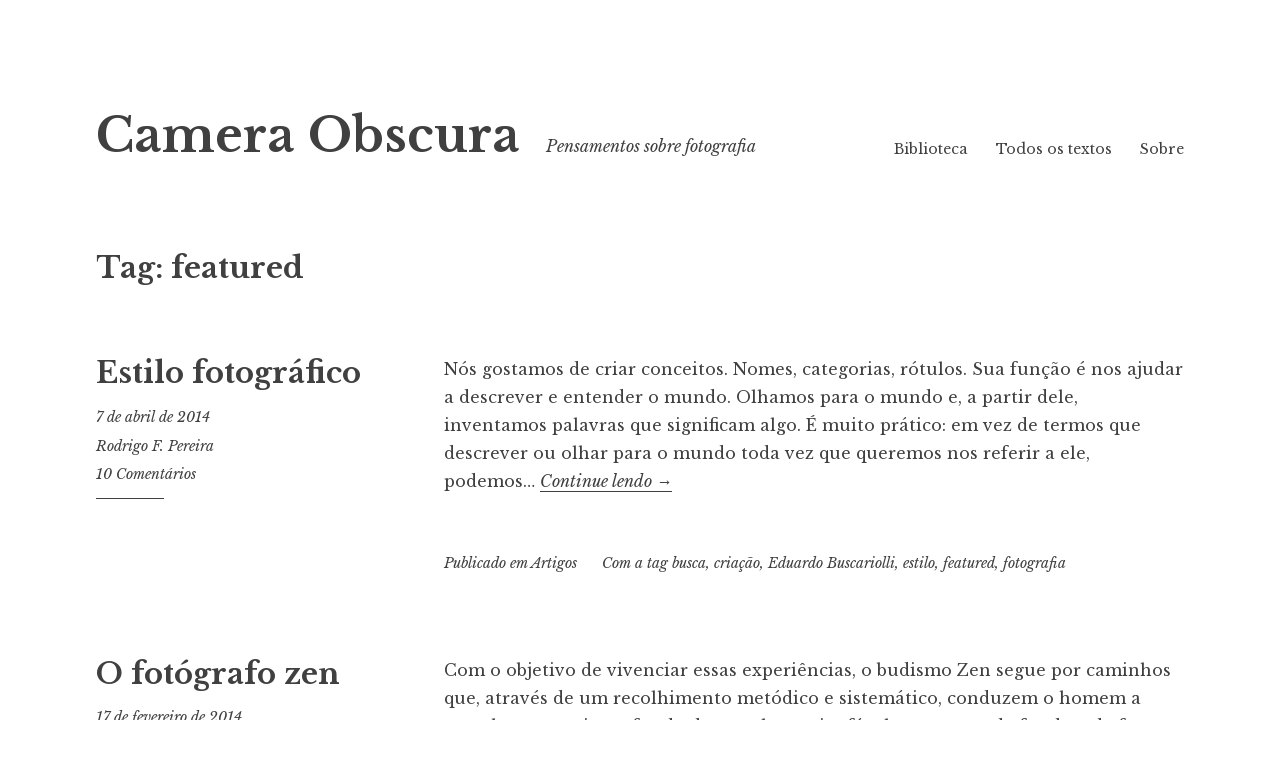

--- FILE ---
content_type: text/html; charset=UTF-8
request_url: https://cameraobscura.fot.br/tag/featured/
body_size: 9892
content:
<!DOCTYPE html>
<html lang="pt-BR">
<head>
<meta charset="UTF-8">
<meta name="viewport" content="width=device-width, initial-scale=1">
<link rel="profile" href="http://gmpg.org/xfn/11">

<title>featured &#8211; Camera Obscura</title>
<meta name='robots' content='max-image-preview:large' />
<link rel='dns-prefetch' href='//stats.wp.com' />
<link rel='dns-prefetch' href='//fonts.googleapis.com' />
<link rel="alternate" type="application/rss+xml" title="Feed para Camera Obscura &raquo;" href="https://cameraobscura.fot.br/feed/" />
<link rel="alternate" type="application/rss+xml" title="Feed de comentários para Camera Obscura &raquo;" href="https://cameraobscura.fot.br/comments/feed/" />
<link rel="alternate" type="application/rss+xml" title="Feed de tag para Camera Obscura &raquo; featured" href="https://cameraobscura.fot.br/tag/featured/feed/" />
<style id='wp-img-auto-sizes-contain-inline-css' type='text/css'>
img:is([sizes=auto i],[sizes^="auto," i]){contain-intrinsic-size:3000px 1500px}
/*# sourceURL=wp-img-auto-sizes-contain-inline-css */
</style>

<style id='wp-emoji-styles-inline-css' type='text/css'>

	img.wp-smiley, img.emoji {
		display: inline !important;
		border: none !important;
		box-shadow: none !important;
		height: 1em !important;
		width: 1em !important;
		margin: 0 0.07em !important;
		vertical-align: -0.1em !important;
		background: none !important;
		padding: 0 !important;
	}
/*# sourceURL=wp-emoji-styles-inline-css */
</style>
<link rel='stylesheet' id='wp-block-library-css' href='https://cameraobscura.fot.br/wp-includes/css/dist/block-library/style.min.css?ver=6.9' type='text/css' media='all' />
<style id='global-styles-inline-css' type='text/css'>
:root{--wp--preset--aspect-ratio--square: 1;--wp--preset--aspect-ratio--4-3: 4/3;--wp--preset--aspect-ratio--3-4: 3/4;--wp--preset--aspect-ratio--3-2: 3/2;--wp--preset--aspect-ratio--2-3: 2/3;--wp--preset--aspect-ratio--16-9: 16/9;--wp--preset--aspect-ratio--9-16: 9/16;--wp--preset--color--black: #000000;--wp--preset--color--cyan-bluish-gray: #abb8c3;--wp--preset--color--white: #ffffff;--wp--preset--color--pale-pink: #f78da7;--wp--preset--color--vivid-red: #cf2e2e;--wp--preset--color--luminous-vivid-orange: #ff6900;--wp--preset--color--luminous-vivid-amber: #fcb900;--wp--preset--color--light-green-cyan: #7bdcb5;--wp--preset--color--vivid-green-cyan: #00d084;--wp--preset--color--pale-cyan-blue: #8ed1fc;--wp--preset--color--vivid-cyan-blue: #0693e3;--wp--preset--color--vivid-purple: #9b51e0;--wp--preset--gradient--vivid-cyan-blue-to-vivid-purple: linear-gradient(135deg,rgb(6,147,227) 0%,rgb(155,81,224) 100%);--wp--preset--gradient--light-green-cyan-to-vivid-green-cyan: linear-gradient(135deg,rgb(122,220,180) 0%,rgb(0,208,130) 100%);--wp--preset--gradient--luminous-vivid-amber-to-luminous-vivid-orange: linear-gradient(135deg,rgb(252,185,0) 0%,rgb(255,105,0) 100%);--wp--preset--gradient--luminous-vivid-orange-to-vivid-red: linear-gradient(135deg,rgb(255,105,0) 0%,rgb(207,46,46) 100%);--wp--preset--gradient--very-light-gray-to-cyan-bluish-gray: linear-gradient(135deg,rgb(238,238,238) 0%,rgb(169,184,195) 100%);--wp--preset--gradient--cool-to-warm-spectrum: linear-gradient(135deg,rgb(74,234,220) 0%,rgb(151,120,209) 20%,rgb(207,42,186) 40%,rgb(238,44,130) 60%,rgb(251,105,98) 80%,rgb(254,248,76) 100%);--wp--preset--gradient--blush-light-purple: linear-gradient(135deg,rgb(255,206,236) 0%,rgb(152,150,240) 100%);--wp--preset--gradient--blush-bordeaux: linear-gradient(135deg,rgb(254,205,165) 0%,rgb(254,45,45) 50%,rgb(107,0,62) 100%);--wp--preset--gradient--luminous-dusk: linear-gradient(135deg,rgb(255,203,112) 0%,rgb(199,81,192) 50%,rgb(65,88,208) 100%);--wp--preset--gradient--pale-ocean: linear-gradient(135deg,rgb(255,245,203) 0%,rgb(182,227,212) 50%,rgb(51,167,181) 100%);--wp--preset--gradient--electric-grass: linear-gradient(135deg,rgb(202,248,128) 0%,rgb(113,206,126) 100%);--wp--preset--gradient--midnight: linear-gradient(135deg,rgb(2,3,129) 0%,rgb(40,116,252) 100%);--wp--preset--font-size--small: 13px;--wp--preset--font-size--medium: 20px;--wp--preset--font-size--large: 36px;--wp--preset--font-size--x-large: 42px;--wp--preset--spacing--20: 0.44rem;--wp--preset--spacing--30: 0.67rem;--wp--preset--spacing--40: 1rem;--wp--preset--spacing--50: 1.5rem;--wp--preset--spacing--60: 2.25rem;--wp--preset--spacing--70: 3.38rem;--wp--preset--spacing--80: 5.06rem;--wp--preset--shadow--natural: 6px 6px 9px rgba(0, 0, 0, 0.2);--wp--preset--shadow--deep: 12px 12px 50px rgba(0, 0, 0, 0.4);--wp--preset--shadow--sharp: 6px 6px 0px rgba(0, 0, 0, 0.2);--wp--preset--shadow--outlined: 6px 6px 0px -3px rgb(255, 255, 255), 6px 6px rgb(0, 0, 0);--wp--preset--shadow--crisp: 6px 6px 0px rgb(0, 0, 0);}:where(.is-layout-flex){gap: 0.5em;}:where(.is-layout-grid){gap: 0.5em;}body .is-layout-flex{display: flex;}.is-layout-flex{flex-wrap: wrap;align-items: center;}.is-layout-flex > :is(*, div){margin: 0;}body .is-layout-grid{display: grid;}.is-layout-grid > :is(*, div){margin: 0;}:where(.wp-block-columns.is-layout-flex){gap: 2em;}:where(.wp-block-columns.is-layout-grid){gap: 2em;}:where(.wp-block-post-template.is-layout-flex){gap: 1.25em;}:where(.wp-block-post-template.is-layout-grid){gap: 1.25em;}.has-black-color{color: var(--wp--preset--color--black) !important;}.has-cyan-bluish-gray-color{color: var(--wp--preset--color--cyan-bluish-gray) !important;}.has-white-color{color: var(--wp--preset--color--white) !important;}.has-pale-pink-color{color: var(--wp--preset--color--pale-pink) !important;}.has-vivid-red-color{color: var(--wp--preset--color--vivid-red) !important;}.has-luminous-vivid-orange-color{color: var(--wp--preset--color--luminous-vivid-orange) !important;}.has-luminous-vivid-amber-color{color: var(--wp--preset--color--luminous-vivid-amber) !important;}.has-light-green-cyan-color{color: var(--wp--preset--color--light-green-cyan) !important;}.has-vivid-green-cyan-color{color: var(--wp--preset--color--vivid-green-cyan) !important;}.has-pale-cyan-blue-color{color: var(--wp--preset--color--pale-cyan-blue) !important;}.has-vivid-cyan-blue-color{color: var(--wp--preset--color--vivid-cyan-blue) !important;}.has-vivid-purple-color{color: var(--wp--preset--color--vivid-purple) !important;}.has-black-background-color{background-color: var(--wp--preset--color--black) !important;}.has-cyan-bluish-gray-background-color{background-color: var(--wp--preset--color--cyan-bluish-gray) !important;}.has-white-background-color{background-color: var(--wp--preset--color--white) !important;}.has-pale-pink-background-color{background-color: var(--wp--preset--color--pale-pink) !important;}.has-vivid-red-background-color{background-color: var(--wp--preset--color--vivid-red) !important;}.has-luminous-vivid-orange-background-color{background-color: var(--wp--preset--color--luminous-vivid-orange) !important;}.has-luminous-vivid-amber-background-color{background-color: var(--wp--preset--color--luminous-vivid-amber) !important;}.has-light-green-cyan-background-color{background-color: var(--wp--preset--color--light-green-cyan) !important;}.has-vivid-green-cyan-background-color{background-color: var(--wp--preset--color--vivid-green-cyan) !important;}.has-pale-cyan-blue-background-color{background-color: var(--wp--preset--color--pale-cyan-blue) !important;}.has-vivid-cyan-blue-background-color{background-color: var(--wp--preset--color--vivid-cyan-blue) !important;}.has-vivid-purple-background-color{background-color: var(--wp--preset--color--vivid-purple) !important;}.has-black-border-color{border-color: var(--wp--preset--color--black) !important;}.has-cyan-bluish-gray-border-color{border-color: var(--wp--preset--color--cyan-bluish-gray) !important;}.has-white-border-color{border-color: var(--wp--preset--color--white) !important;}.has-pale-pink-border-color{border-color: var(--wp--preset--color--pale-pink) !important;}.has-vivid-red-border-color{border-color: var(--wp--preset--color--vivid-red) !important;}.has-luminous-vivid-orange-border-color{border-color: var(--wp--preset--color--luminous-vivid-orange) !important;}.has-luminous-vivid-amber-border-color{border-color: var(--wp--preset--color--luminous-vivid-amber) !important;}.has-light-green-cyan-border-color{border-color: var(--wp--preset--color--light-green-cyan) !important;}.has-vivid-green-cyan-border-color{border-color: var(--wp--preset--color--vivid-green-cyan) !important;}.has-pale-cyan-blue-border-color{border-color: var(--wp--preset--color--pale-cyan-blue) !important;}.has-vivid-cyan-blue-border-color{border-color: var(--wp--preset--color--vivid-cyan-blue) !important;}.has-vivid-purple-border-color{border-color: var(--wp--preset--color--vivid-purple) !important;}.has-vivid-cyan-blue-to-vivid-purple-gradient-background{background: var(--wp--preset--gradient--vivid-cyan-blue-to-vivid-purple) !important;}.has-light-green-cyan-to-vivid-green-cyan-gradient-background{background: var(--wp--preset--gradient--light-green-cyan-to-vivid-green-cyan) !important;}.has-luminous-vivid-amber-to-luminous-vivid-orange-gradient-background{background: var(--wp--preset--gradient--luminous-vivid-amber-to-luminous-vivid-orange) !important;}.has-luminous-vivid-orange-to-vivid-red-gradient-background{background: var(--wp--preset--gradient--luminous-vivid-orange-to-vivid-red) !important;}.has-very-light-gray-to-cyan-bluish-gray-gradient-background{background: var(--wp--preset--gradient--very-light-gray-to-cyan-bluish-gray) !important;}.has-cool-to-warm-spectrum-gradient-background{background: var(--wp--preset--gradient--cool-to-warm-spectrum) !important;}.has-blush-light-purple-gradient-background{background: var(--wp--preset--gradient--blush-light-purple) !important;}.has-blush-bordeaux-gradient-background{background: var(--wp--preset--gradient--blush-bordeaux) !important;}.has-luminous-dusk-gradient-background{background: var(--wp--preset--gradient--luminous-dusk) !important;}.has-pale-ocean-gradient-background{background: var(--wp--preset--gradient--pale-ocean) !important;}.has-electric-grass-gradient-background{background: var(--wp--preset--gradient--electric-grass) !important;}.has-midnight-gradient-background{background: var(--wp--preset--gradient--midnight) !important;}.has-small-font-size{font-size: var(--wp--preset--font-size--small) !important;}.has-medium-font-size{font-size: var(--wp--preset--font-size--medium) !important;}.has-large-font-size{font-size: var(--wp--preset--font-size--large) !important;}.has-x-large-font-size{font-size: var(--wp--preset--font-size--x-large) !important;}
/*# sourceURL=global-styles-inline-css */
</style>

<style id='classic-theme-styles-inline-css' type='text/css'>
/*! This file is auto-generated */
.wp-block-button__link{color:#fff;background-color:#32373c;border-radius:9999px;box-shadow:none;text-decoration:none;padding:calc(.667em + 2px) calc(1.333em + 2px);font-size:1.125em}.wp-block-file__button{background:#32373c;color:#fff;text-decoration:none}
/*# sourceURL=/wp-includes/css/classic-themes.min.css */
</style>
<link rel='stylesheet' id='libre-2-style-css' href='https://cameraobscura.fot.br/wp-content/themes/libre-2-wpcom/style.css?ver=6.9' type='text/css' media='all' />
<link rel='stylesheet' id='libre-2-block-style-css' href='https://cameraobscura.fot.br/wp-content/themes/libre-2-wpcom/css/blocks.css?ver=1.0' type='text/css' media='all' />
<link rel='stylesheet' id='libre-2-fonts-css' href='https://fonts.googleapis.com/css?family=Libre+Baskerville%3A400%2C400italic%2C700&#038;subset=latin%2Clatin-ext' type='text/css' media='all' />
<script type="text/javascript" src="https://cameraobscura.fot.br/wp-includes/js/jquery/jquery.min.js?ver=3.7.1" id="jquery-core-js"></script>
<script type="text/javascript" src="https://cameraobscura.fot.br/wp-includes/js/jquery/jquery-migrate.min.js?ver=3.4.1" id="jquery-migrate-js"></script>
<link rel="https://api.w.org/" href="https://cameraobscura.fot.br/wp-json/" /><link rel="alternate" title="JSON" type="application/json" href="https://cameraobscura.fot.br/wp-json/wp/v2/tags/163" /><link rel="EditURI" type="application/rsd+xml" title="RSD" href="https://cameraobscura.fot.br/xmlrpc.php?rsd" />
<meta name="generator" content="WordPress 6.9" />
	<style>img#wpstats{display:none}</style>
		</head>

<body class="archive tag tag-featured tag-163 wp-embed-responsive wp-theme-libre-2-wpcom no-taxonomy-description">
<div class="site-wrapper">
	<div id="page" class="hfeed site">
		<a class="skip-link screen-reader-text" href="#content">Ir para conteúdo</a>
				<header id="masthead" class="site-header" role="banner">
			<div class="site-branding">
																						<p class="site-title"><a href="https://cameraobscura.fot.br/" rel="home">Camera Obscura</a></p>
										<p class="site-description">Pensamentos sobre fotografia</p>
							</div><!-- .site-branding -->

			<div class="nav-wrapper">
				<nav id="site-navigation" class="main-navigation" role="navigation">
					<button class="menu-toggle" aria-controls="primary-menu" aria-expanded="false">&#9776; Menu</button>
					<div id="primary-menu" class="menu"><ul>
<li class="page_item page-item-1929"><a href="https://cameraobscura.fot.br/biblioteca/">Biblioteca</a></li>
<li class="page_item page-item-2870"><a href="https://cameraobscura.fot.br/todos-os-textos/">Todos os textos</a></li>
<li class="page_item page-item-475"><a href="https://cameraobscura.fot.br/about-2/">Sobre</a></li>
</ul></div>
									</nav><!-- #site-navigation -->

							</div>

		</header><!-- #masthead -->

		<div id="content" class="site-content">

	<div id="primary" class="content-area">
		<main id="main" class="site-main" role="main">

		
			<header class="page-header">
				<h1 class="page-title">Tag: <span>featured</span></h1>			</header><!-- .page-header -->

						
				
<article id="post-2548" class="post-2548 post type-post status-publish format-standard has-post-thumbnail hentry category-artigos tag-busca tag-criacao tag-eduardo-buscariolli tag-estilo tag-featured tag-fotografia">
 	<header class="entry-header">
					<h2 class="entry-title"><a href="https://cameraobscura.fot.br/2014/04/07/estilo-fotografico/" rel="bookmark">Estilo fotográfico</a></h2>		
				<div class="entry-meta">
			<span class="posted-on"><a href="https://cameraobscura.fot.br/2014/04/07/estilo-fotografico/" rel="bookmark"><time class="entry-date published updated" datetime="2014-04-07T07:04:27-03:00">7 de abril de 2014</time></a></span><span class="byline"> <span class="author vcard"><a class="url fn n" href="https://cameraobscura.fot.br/author/rodrigo/">Rodrigo F. Pereira</a></span></span><span class="comments-link"><a href="https://cameraobscura.fot.br/2014/04/07/estilo-fotografico/#comments">10 Comentários</a></span>		</div><!-- .entry-meta -->
			</header><!-- .entry-header -->

	<div class="entry-content">
		<p>Nós gostamos de criar conceitos. Nomes, categorias, rótulos. Sua função é nos ajudar a descrever e entender o mundo. Olhamos para o mundo e, a partir dele, inventamos palavras que significam algo. É muito prático: em vez de termos que descrever ou olhar para o mundo toda vez que queremos nos referir a ele, podemos&hellip; <a class="more-link" href="https://cameraobscura.fot.br/2014/04/07/estilo-fotografico/">Continue lendo <span class="screen-reader-text">Estilo fotográfico</span> <span class="meta-nav" aria-hidden="true">&rarr;</span></a></p>
			</div><!-- .entry-content -->

    <footer class="entry-footer">
        <span class="cat-links">Publicado em <a href="https://cameraobscura.fot.br/category/artigos/" rel="category tag">Artigos</a></span><span class="tags-links">Com a tag <a href="https://cameraobscura.fot.br/tag/busca/" rel="tag">busca</a>, <a href="https://cameraobscura.fot.br/tag/criacao/" rel="tag">criação</a>, <a href="https://cameraobscura.fot.br/tag/eduardo-buscariolli/" rel="tag">Eduardo Buscariolli</a>, <a href="https://cameraobscura.fot.br/tag/estilo/" rel="tag">estilo</a>, <a href="https://cameraobscura.fot.br/tag/featured/" rel="tag">featured</a>, <a href="https://cameraobscura.fot.br/tag/fotografia/" rel="tag">fotografia</a></span>    </footer><!-- .entry-footer -->
</article><!-- #post-## -->

			
				
<article id="post-2511" class="post-2511 post type-post status-publish format-standard has-post-thumbnail hentry category-artigos tag-a-arte-cavalheiresca-do-arqueiro-zen tag-eugen-herrigel tag-featured tag-fotografia tag-henri-cartier-bresson tag-zen tag-zen-in-the-art-of-archery">
 	<header class="entry-header">
					<h2 class="entry-title"><a href="https://cameraobscura.fot.br/2014/02/17/o-fotografo-zen/" rel="bookmark">O fotógrafo zen</a></h2>		
				<div class="entry-meta">
			<span class="posted-on"><a href="https://cameraobscura.fot.br/2014/02/17/o-fotografo-zen/" rel="bookmark"><time class="entry-date published updated" datetime="2014-02-17T07:18:45-03:00">17 de fevereiro de 2014</time></a></span><span class="byline"> <span class="author vcard"><a class="url fn n" href="https://cameraobscura.fot.br/author/rodrigo/">Rodrigo F. Pereira</a></span></span><span class="comments-link"><a href="https://cameraobscura.fot.br/2014/02/17/o-fotografo-zen/#comments">10 Comentários</a></span>		</div><!-- .entry-meta -->
			</header><!-- .entry-header -->

	<div class="entry-content">
		<p>Com o objetivo de vivenciar essas experiências, o budismo Zen segue por caminhos que, através de um recolhimento metódico e sistemático, conduzem o homem a perceber, no mais profundo da sua alma, o inefável que carece de fundo e de forma. Em relação ao tiro com arco, isso significa (expresso de maneira bastante aproximada e&hellip; <a class="more-link" href="https://cameraobscura.fot.br/2014/02/17/o-fotografo-zen/">Continue lendo <span class="screen-reader-text">O fotógrafo zen</span> <span class="meta-nav" aria-hidden="true">&rarr;</span></a></p>
			</div><!-- .entry-content -->

    <footer class="entry-footer">
        <span class="cat-links">Publicado em <a href="https://cameraobscura.fot.br/category/artigos/" rel="category tag">Artigos</a></span><span class="tags-links">Com a tag <a href="https://cameraobscura.fot.br/tag/a-arte-cavalheiresca-do-arqueiro-zen/" rel="tag">A Arte Cavalheiresca do Arqueiro Zen</a>, <a href="https://cameraobscura.fot.br/tag/eugen-herrigel/" rel="tag">Eugen Herrigel</a>, <a href="https://cameraobscura.fot.br/tag/featured/" rel="tag">featured</a>, <a href="https://cameraobscura.fot.br/tag/fotografia/" rel="tag">fotografia</a>, <a href="https://cameraobscura.fot.br/tag/henri-cartier-bresson/" rel="tag">Henri Cartier-Bresson</a>, <a href="https://cameraobscura.fot.br/tag/zen/" rel="tag">zen</a>, <a href="https://cameraobscura.fot.br/tag/zen-in-the-art-of-archery/" rel="tag">Zen in the Art of Archery</a></span>    </footer><!-- .entry-footer -->
</article><!-- #post-## -->

			
				
<article id="post-2319" class="post-2319 post type-post status-publish format-standard has-post-thumbnail hentry category-artigos category-didaticos-e-informativos tag-featured tag-fotografia-contemplativa tag-meditacao tag-miksang tag-percepcao">
 	<header class="entry-header">
					<h2 class="entry-title"><a href="https://cameraobscura.fot.br/2013/04/20/fotografia-contemplativa/" rel="bookmark">Fotografia contemplativa</a></h2>		
				<div class="entry-meta">
			<span class="posted-on"><a href="https://cameraobscura.fot.br/2013/04/20/fotografia-contemplativa/" rel="bookmark"><time class="entry-date published updated" datetime="2013-04-20T13:38:08-03:00">20 de abril de 2013</time></a></span><span class="byline"> <span class="author vcard"><a class="url fn n" href="https://cameraobscura.fot.br/author/rodrigo/">Rodrigo F. Pereira</a></span></span><span class="comments-link"><a href="https://cameraobscura.fot.br/2013/04/20/fotografia-contemplativa/#comments">2 Comentários</a></span>		</div><!-- .entry-meta -->
			</header><!-- .entry-header -->

	<div class="entry-content">
		<p>A fotografia é uma atividade que envolve uma série de processos mentais. Pensamos no que fotografar, em que ângulo, com que luz, qual lente, que abertura, velocidade etc. Com isso, ao fotografar, temos em nossas mentes uma série de filtros, regras, expectativas e concepções. Tudo isso ocorre porque fotografamos querendo um certo resultado. A partir&hellip; <a class="more-link" href="https://cameraobscura.fot.br/2013/04/20/fotografia-contemplativa/">Continue lendo <span class="screen-reader-text">Fotografia contemplativa</span> <span class="meta-nav" aria-hidden="true">&rarr;</span></a></p>
			</div><!-- .entry-content -->

    <footer class="entry-footer">
        <span class="cat-links">Publicado em <a href="https://cameraobscura.fot.br/category/artigos/" rel="category tag">Artigos</a>, <a href="https://cameraobscura.fot.br/category/didaticos-e-informativos/" rel="category tag">Didáticos e informativos</a></span><span class="tags-links">Com a tag <a href="https://cameraobscura.fot.br/tag/featured/" rel="tag">featured</a>, <a href="https://cameraobscura.fot.br/tag/fotografia-contemplativa/" rel="tag">fotografia contemplativa</a>, <a href="https://cameraobscura.fot.br/tag/meditacao/" rel="tag">meditação</a>, <a href="https://cameraobscura.fot.br/tag/miksang/" rel="tag">Miksang</a>, <a href="https://cameraobscura.fot.br/tag/percepcao/" rel="tag">percepção</a></span>    </footer><!-- .entry-footer -->
</article><!-- #post-## -->

			
			
		
		</main><!-- #main -->
	</div><!-- #primary -->


		</div><!-- #content -->

		<footer id="colophon" class="site-footer" role="contentinfo">
			
				<div class="footer-widgets clear">

					
						<div class="widget-area">

							<aside id="tag_cloud-2" class="widget widget_tag_cloud"><h2 class="widget-title">Assuntos</h2><div class="tagcloud"><a href="https://cameraobscura.fot.br/tag/arte/" class="tag-cloud-link tag-link-39 tag-link-position-1" style="font-size: 9.8064516129032pt;" aria-label="arte (3 itens)">arte</a>
<a href="https://cameraobscura.fot.br/tag/autoria/" class="tag-cloud-link tag-link-48 tag-link-position-2" style="font-size: 9.8064516129032pt;" aria-label="autoria (3 itens)">autoria</a>
<a href="https://cameraobscura.fot.br/tag/barthes/" class="tag-cloud-link tag-link-51 tag-link-position-3" style="font-size: 9.8064516129032pt;" aria-label="Barthes (3 itens)">Barthes</a>
<a href="https://cameraobscura.fot.br/tag/comunicacao/" class="tag-cloud-link tag-link-81 tag-link-position-4" style="font-size: 8pt;" aria-label="comunicação (2 itens)">comunicação</a>
<a href="https://cameraobscura.fot.br/tag/consumo/" class="tag-cloud-link tag-link-85 tag-link-position-5" style="font-size: 12.516129032258pt;" aria-label="consumo (5 itens)">consumo</a>
<a href="https://cameraobscura.fot.br/tag/cotidiano/" class="tag-cloud-link tag-link-97 tag-link-position-6" style="font-size: 9.8064516129032pt;" aria-label="cotidiano (3 itens)">cotidiano</a>
<a href="https://cameraobscura.fot.br/tag/criatividade/" class="tag-cloud-link tag-link-100 tag-link-position-7" style="font-size: 11.311827956989pt;" aria-label="criatividade (4 itens)">criatividade</a>
<a href="https://cameraobscura.fot.br/tag/criacao/" class="tag-cloud-link tag-link-99 tag-link-position-8" style="font-size: 15.827956989247pt;" aria-label="criação (9 itens)">criação</a>
<a href="https://cameraobscura.fot.br/tag/critica/" class="tag-cloud-link tag-link-101 tag-link-position-9" style="font-size: 9.8064516129032pt;" aria-label="crítica (3 itens)">crítica</a>
<a href="https://cameraobscura.fot.br/tag/camera/" class="tag-cloud-link tag-link-66 tag-link-position-10" style="font-size: 11.311827956989pt;" aria-label="câmera (4 itens)">câmera</a>
<a href="https://cameraobscura.fot.br/tag/cameras/" class="tag-cloud-link tag-link-68 tag-link-position-11" style="font-size: 9.8064516129032pt;" aria-label="câmeras (3 itens)">câmeras</a>
<a href="https://cameraobscura.fot.br/tag/desejo/" class="tag-cloud-link tag-link-108 tag-link-position-12" style="font-size: 9.8064516129032pt;" aria-label="desejo (3 itens)">desejo</a>
<a href="https://cameraobscura.fot.br/tag/digital/" class="tag-cloud-link tag-link-111 tag-link-position-13" style="font-size: 13.569892473118pt;" aria-label="digital (6 itens)">digital</a>
<a href="https://cameraobscura.fot.br/tag/equipamento/" class="tag-cloud-link tag-link-139 tag-link-position-14" style="font-size: 16.430107526882pt;" aria-label="equipamento (10 itens)">equipamento</a>
<a href="https://cameraobscura.fot.br/tag/estilo/" class="tag-cloud-link tag-link-147 tag-link-position-15" style="font-size: 8pt;" aria-label="estilo (2 itens)">estilo</a>
<a href="https://cameraobscura.fot.br/tag/estetica/" class="tag-cloud-link tag-link-146 tag-link-position-16" style="font-size: 11.311827956989pt;" aria-label="estética (4 itens)">estética</a>
<a href="https://cameraobscura.fot.br/tag/evolucao/" class="tag-cloud-link tag-link-150 tag-link-position-17" style="font-size: 8pt;" aria-label="evolução (2 itens)">evolução</a>
<a href="https://cameraobscura.fot.br/tag/f508/" class="tag-cloud-link tag-link-158 tag-link-position-18" style="font-size: 12.516129032258pt;" aria-label="f/508 (5 itens)">f/508</a>
<a href="https://cameraobscura.fot.br/tag/facebook/" class="tag-cloud-link tag-link-159 tag-link-position-19" style="font-size: 8pt;" aria-label="Facebook (2 itens)">Facebook</a>
<a href="https://cameraobscura.fot.br/tag/featured/" class="tag-cloud-link tag-link-163 tag-link-position-20" style="font-size: 9.8064516129032pt;" aria-label="featured (3 itens)">featured</a>
<a href="https://cameraobscura.fot.br/tag/filme/" class="tag-cloud-link tag-link-166 tag-link-position-21" style="font-size: 17.032258064516pt;" aria-label="filme (11 itens)">filme</a>
<a href="https://cameraobscura.fot.br/tag/filme-x-digital/" class="tag-cloud-link tag-link-167 tag-link-position-22" style="font-size: 8pt;" aria-label="filme x digital (2 itens)">filme x digital</a>
<a href="https://cameraobscura.fot.br/tag/flusser/" class="tag-cloud-link tag-link-177 tag-link-position-23" style="font-size: 15.075268817204pt;" aria-label="Flusser (8 itens)">Flusser</a>
<a href="https://cameraobscura.fot.br/tag/fotografia/" class="tag-cloud-link tag-link-188 tag-link-position-24" style="font-size: 22pt;" aria-label="fotografia (25 itens)">fotografia</a>
<a href="https://cameraobscura.fot.br/tag/fotografia-amadora/" class="tag-cloud-link tag-link-189 tag-link-position-25" style="font-size: 9.8064516129032pt;" aria-label="fotografia amadora (3 itens)">fotografia amadora</a>
<a href="https://cameraobscura.fot.br/tag/fotografia-autoral/" class="tag-cloud-link tag-link-190 tag-link-position-26" style="font-size: 11.311827956989pt;" aria-label="fotografia autoral (4 itens)">fotografia autoral</a>
<a href="https://cameraobscura.fot.br/tag/fotografia-publicitaria/" class="tag-cloud-link tag-link-199 tag-link-position-27" style="font-size: 8pt;" aria-label="fotografia publicitária (2 itens)">fotografia publicitária</a>
<a href="https://cameraobscura.fot.br/tag/kodak/" class="tag-cloud-link tag-link-255 tag-link-position-28" style="font-size: 9.8064516129032pt;" aria-label="Kodak (3 itens)">Kodak</a>
<a href="https://cameraobscura.fot.br/tag/linguagem/" class="tag-cloud-link tag-link-263 tag-link-position-29" style="font-size: 14.322580645161pt;" aria-label="linguagem (7 itens)">linguagem</a>
<a href="https://cameraobscura.fot.br/tag/luz/" class="tag-cloud-link tag-link-270 tag-link-position-30" style="font-size: 11.311827956989pt;" aria-label="luz (4 itens)">luz</a>
<a href="https://cameraobscura.fot.br/tag/morte/" class="tag-cloud-link tag-link-299 tag-link-position-31" style="font-size: 9.8064516129032pt;" aria-label="morte (3 itens)">morte</a>
<a href="https://cameraobscura.fot.br/tag/movimento/" class="tag-cloud-link tag-link-301 tag-link-position-32" style="font-size: 9.8064516129032pt;" aria-label="movimento (3 itens)">movimento</a>
<a href="https://cameraobscura.fot.br/tag/oficina/" class="tag-cloud-link tag-link-316 tag-link-position-33" style="font-size: 8pt;" aria-label="oficina (2 itens)">oficina</a>
<a href="https://cameraobscura.fot.br/tag/o-nome-das-coisas/" class="tag-cloud-link tag-link-312 tag-link-position-34" style="font-size: 9.8064516129032pt;" aria-label="o nome das coisas (3 itens)">o nome das coisas</a>
<a href="https://cameraobscura.fot.br/tag/originalidade/" class="tag-cloud-link tag-link-324 tag-link-position-35" style="font-size: 11.311827956989pt;" aria-label="originalidade (4 itens)">originalidade</a>
<a href="https://cameraobscura.fot.br/tag/preto-e-branco/" class="tag-cloud-link tag-link-347 tag-link-position-36" style="font-size: 11.311827956989pt;" aria-label="preto e branco (4 itens)">preto e branco</a>
<a href="https://cameraobscura.fot.br/tag/processo/" class="tag-cloud-link tag-link-349 tag-link-position-37" style="font-size: 8pt;" aria-label="processo (2 itens)">processo</a>
<a href="https://cameraobscura.fot.br/tag/publicidade/" class="tag-cloud-link tag-link-361 tag-link-position-38" style="font-size: 9.8064516129032pt;" aria-label="publicidade (3 itens)">publicidade</a>
<a href="https://cameraobscura.fot.br/tag/resolucao/" class="tag-cloud-link tag-link-380 tag-link-position-39" style="font-size: 9.8064516129032pt;" aria-label="resolução (3 itens)">resolução</a>
<a href="https://cameraobscura.fot.br/tag/retratos/" class="tag-cloud-link tag-link-385 tag-link-position-40" style="font-size: 8pt;" aria-label="retratos (2 itens)">retratos</a>
<a href="https://cameraobscura.fot.br/tag/revelacao/" class="tag-cloud-link tag-link-386 tag-link-position-41" style="font-size: 8pt;" aria-label="revelação (2 itens)">revelação</a>
<a href="https://cameraobscura.fot.br/tag/significado/" class="tag-cloud-link tag-link-397 tag-link-position-42" style="font-size: 13.569892473118pt;" aria-label="significado (6 itens)">significado</a>
<a href="https://cameraobscura.fot.br/tag/susan-sontag/" class="tag-cloud-link tag-link-409 tag-link-position-43" style="font-size: 9.8064516129032pt;" aria-label="Susan Sontag (3 itens)">Susan Sontag</a>
<a href="https://cameraobscura.fot.br/tag/tempo/" class="tag-cloud-link tag-link-416 tag-link-position-44" style="font-size: 9.8064516129032pt;" aria-label="tempo (3 itens)">tempo</a>
<a href="https://cameraobscura.fot.br/tag/tecnica/" class="tag-cloud-link tag-link-411 tag-link-position-45" style="font-size: 14.322580645161pt;" aria-label="técnica (7 itens)">técnica</a></div>
</aside>
						</div><!-- .widget-area -->

					
					
					
				</div><!-- .footer-widgets -->

			
			<div class="site-info">
				<a href="http://br.wordpress.org/">Orgulhosamente feito com WordPress</a>
				<span class="sep"> | </span>
				Tema: Libre 2 por <a href="http://wordpress.com/themes/" rel="designer">Automattic</a> 			</div><!-- .site-info -->
		</footer><!-- #colophon -->
	</div><!-- #page -->
</div><!-- .site-wrapper -->

<script type="speculationrules">
{"prefetch":[{"source":"document","where":{"and":[{"href_matches":"/*"},{"not":{"href_matches":["/wp-*.php","/wp-admin/*","/wp-content/uploads/*","/wp-content/*","/wp-content/plugins/*","/wp-content/themes/libre-2-wpcom/*","/*\\?(.+)"]}},{"not":{"selector_matches":"a[rel~=\"nofollow\"]"}},{"not":{"selector_matches":".no-prefetch, .no-prefetch a"}}]},"eagerness":"conservative"}]}
</script>
<script type="text/javascript" id="libre-2-script-js-extra">
/* <![CDATA[ */
var libreadminbar = [""];
//# sourceURL=libre-2-script-js-extra
/* ]]> */
</script>
<script type="text/javascript" src="https://cameraobscura.fot.br/wp-content/themes/libre-2-wpcom/js/libre.js?ver=20150623" id="libre-2-script-js"></script>
<script type="text/javascript" src="https://cameraobscura.fot.br/wp-content/themes/libre-2-wpcom/js/navigation.js?ver=20120206" id="libre-2-navigation-js"></script>
<script type="text/javascript" src="https://cameraobscura.fot.br/wp-content/themes/libre-2-wpcom/js/skip-link-focus-fix.js?ver=20130115" id="libre-2-skip-link-focus-fix-js"></script>
<script type="text/javascript" id="jetpack-stats-js-before">
/* <![CDATA[ */
_stq = window._stq || [];
_stq.push([ "view", {"v":"ext","blog":"160456716","post":"0","tz":"-3","srv":"cameraobscura.fot.br","arch_tag":"featured","arch_results":"3","j":"1:15.4"} ]);
_stq.push([ "clickTrackerInit", "160456716", "0" ]);
//# sourceURL=jetpack-stats-js-before
/* ]]> */
</script>
<script type="text/javascript" src="https://stats.wp.com/e-202604.js" id="jetpack-stats-js" defer="defer" data-wp-strategy="defer"></script>
<script id="wp-emoji-settings" type="application/json">
{"baseUrl":"https://s.w.org/images/core/emoji/17.0.2/72x72/","ext":".png","svgUrl":"https://s.w.org/images/core/emoji/17.0.2/svg/","svgExt":".svg","source":{"concatemoji":"https://cameraobscura.fot.br/wp-includes/js/wp-emoji-release.min.js?ver=6.9"}}
</script>
<script type="module">
/* <![CDATA[ */
/*! This file is auto-generated */
const a=JSON.parse(document.getElementById("wp-emoji-settings").textContent),o=(window._wpemojiSettings=a,"wpEmojiSettingsSupports"),s=["flag","emoji"];function i(e){try{var t={supportTests:e,timestamp:(new Date).valueOf()};sessionStorage.setItem(o,JSON.stringify(t))}catch(e){}}function c(e,t,n){e.clearRect(0,0,e.canvas.width,e.canvas.height),e.fillText(t,0,0);t=new Uint32Array(e.getImageData(0,0,e.canvas.width,e.canvas.height).data);e.clearRect(0,0,e.canvas.width,e.canvas.height),e.fillText(n,0,0);const a=new Uint32Array(e.getImageData(0,0,e.canvas.width,e.canvas.height).data);return t.every((e,t)=>e===a[t])}function p(e,t){e.clearRect(0,0,e.canvas.width,e.canvas.height),e.fillText(t,0,0);var n=e.getImageData(16,16,1,1);for(let e=0;e<n.data.length;e++)if(0!==n.data[e])return!1;return!0}function u(e,t,n,a){switch(t){case"flag":return n(e,"\ud83c\udff3\ufe0f\u200d\u26a7\ufe0f","\ud83c\udff3\ufe0f\u200b\u26a7\ufe0f")?!1:!n(e,"\ud83c\udde8\ud83c\uddf6","\ud83c\udde8\u200b\ud83c\uddf6")&&!n(e,"\ud83c\udff4\udb40\udc67\udb40\udc62\udb40\udc65\udb40\udc6e\udb40\udc67\udb40\udc7f","\ud83c\udff4\u200b\udb40\udc67\u200b\udb40\udc62\u200b\udb40\udc65\u200b\udb40\udc6e\u200b\udb40\udc67\u200b\udb40\udc7f");case"emoji":return!a(e,"\ud83e\u1fac8")}return!1}function f(e,t,n,a){let r;const o=(r="undefined"!=typeof WorkerGlobalScope&&self instanceof WorkerGlobalScope?new OffscreenCanvas(300,150):document.createElement("canvas")).getContext("2d",{willReadFrequently:!0}),s=(o.textBaseline="top",o.font="600 32px Arial",{});return e.forEach(e=>{s[e]=t(o,e,n,a)}),s}function r(e){var t=document.createElement("script");t.src=e,t.defer=!0,document.head.appendChild(t)}a.supports={everything:!0,everythingExceptFlag:!0},new Promise(t=>{let n=function(){try{var e=JSON.parse(sessionStorage.getItem(o));if("object"==typeof e&&"number"==typeof e.timestamp&&(new Date).valueOf()<e.timestamp+604800&&"object"==typeof e.supportTests)return e.supportTests}catch(e){}return null}();if(!n){if("undefined"!=typeof Worker&&"undefined"!=typeof OffscreenCanvas&&"undefined"!=typeof URL&&URL.createObjectURL&&"undefined"!=typeof Blob)try{var e="postMessage("+f.toString()+"("+[JSON.stringify(s),u.toString(),c.toString(),p.toString()].join(",")+"));",a=new Blob([e],{type:"text/javascript"});const r=new Worker(URL.createObjectURL(a),{name:"wpTestEmojiSupports"});return void(r.onmessage=e=>{i(n=e.data),r.terminate(),t(n)})}catch(e){}i(n=f(s,u,c,p))}t(n)}).then(e=>{for(const n in e)a.supports[n]=e[n],a.supports.everything=a.supports.everything&&a.supports[n],"flag"!==n&&(a.supports.everythingExceptFlag=a.supports.everythingExceptFlag&&a.supports[n]);var t;a.supports.everythingExceptFlag=a.supports.everythingExceptFlag&&!a.supports.flag,a.supports.everything||((t=a.source||{}).concatemoji?r(t.concatemoji):t.wpemoji&&t.twemoji&&(r(t.twemoji),r(t.wpemoji)))});
//# sourceURL=https://cameraobscura.fot.br/wp-includes/js/wp-emoji-loader.min.js
/* ]]> */
</script>

</body>
</html>


<!-- Page cached by LiteSpeed Cache 7.7 on 2026-01-22 01:45:42 -->